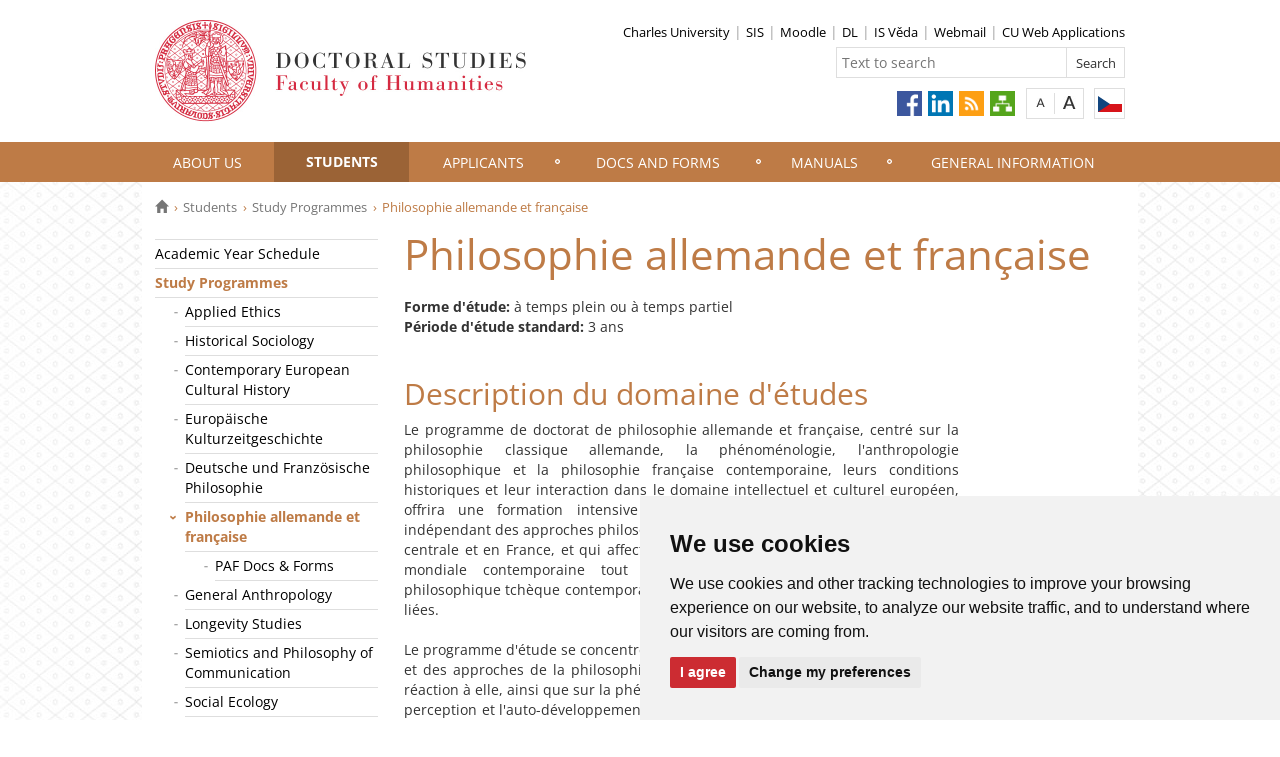

--- FILE ---
content_type: text/html; charset=UTF-8
request_url: https://phd.fhs.cuni.cz/FHSDSEN-38.html
body_size: 27562
content:
<!DOCTYPE html>
<html lang="en" data-lang="en">
  <head>
  
<style>

.cc-nb-reject {
  display: none;
}

.cc-cp-foot-byline {
  visibility: hidden;
}

.cc-nb-okagree, .cc-cp-foot-save {
  background-color: #CC2C32 !important;
}

.paging li::before {
  content: none !important;
}
</style>

<!-- Cookie Consent by https://www.FreePrivacyPolicy.com -->
<script type="text/javascript" src="newlayout/js/cookie-consent.js" charset="UTF-8"></script>
<script type="text/javascript" charset="UTF-8">
document.addEventListener('DOMContentLoaded', function () {
cookieconsent.run({"notice_banner_type":"simple","consent_type":"express","palette":"light","language":"en","page_load_consent_levels":["strictly-necessary"],"notice_banner_reject_button_hide":false,"preferences_center_close_button_hide":false,"website_name":""});
});
</script>














<!-- Matomo Tag Manager -->
<script>
var _mtm = window._mtm = window._mtm || [];
_mtm.push({'mtm.startTime': (new Date().getTime()), 'event': 'mtm.Start'});
var d=document, g=d.createElement('script'), s=d.getElementsByTagName('script')[0];
g.async=true; g.src='https://atlas.is.cuni.cz/matomo/js/container_CPOJRu6k.js'; s.parentNode.insertBefore(g,s);
</script>
<!-- End Matomo Tag Manager -->


<!-- Vyžadované -->
<script type="text/plain" cookie-consent="strictly-necessary"></script>
<!-- end of Vyžadované-->


<!-- Analytické -->
<script type="text/plain" cookie-consent="tracking">(function(w,d,s,l,i){w[l]=w[l]||[];w[l].push({'gtm.start':
    new Date().getTime(),event:'gtm.js'});var f=d.getElementsByTagName(s)[0],
    j=d.createElement(s),dl=l!='dataLayer'?'&l='+l:'';j.async=true;j.src=
    'https://www.googletagmanager.com/gtm.js?id='+i+dl;f.parentNode.insertBefore(j,f);
    })(window,document,'script','dataLayer','GTM-NNHH3F6');</script>
<!-- end of Analytické-->


<!-- Sociální sítě a reklama -->


<script type="text/plain" cookie-consent="targeting"></script>
<!-- end of Sociální sítě-->

<!-- End Cookie Consent -->

      <script src="newlayout/js/jquery-3.7.1.min.js"></script>
<!--    <script src="newlayout/js/jquery-3.7.1.min.js"></script>-->
<!--    <script src="newlayout/js/jquery.min.js"></script>-->
    <!--link href='https://fonts.googleapis.com/css?family=Open+Sans:400,800,700,300&amp;subset=latin,cyrillic-ext,latin-ext,cyrillic' rel='stylesheet' type='text/css'-->
    <!--link href="https://fonts.googleapis.com/css?family=Open+Sans+Condensed:300,700|Open+Sans:300,400,600,700&amp;subset=cyrillic,cyrillic-ext,latin-ext" rel="stylesheet"-->
    <!--link href="https://fonts.googleapis.com/css?family=Lora:400,400i,700,700i&amp;subset=cyrillic,cyrillic-ext,latin-ext" rel="stylesheet"--> 
    <link href='newlayout/css/fonts.css' rel='stylesheet' type='text/css'>
    <!--link href='newlayout/js/opensans.css' rel='stylesheet' type='text/css'-->
    <meta charset="utf-8">
  	<meta http-equiv="X-UA-Compatible" content="IE=edge">
     
                          
      
             
	        <title>Philosophie allemande et française  - Doctoral Studies, Faculty of Humanities, Charles University</title>
        <!-- bxSlider Javascript file -->
<!--          -->
      <script src="newlayout/js/jquery.bxslider/jquery.bxslider.4.2.15.min.js"></script>
                <!--    <script src="newlayout/js/jquery-3.7.1.min.js"></script>-->
<!--          <script src="newlayout/js/jquery.bxslider/jquery.bxslider.min.js"></script>-->
          <!-- bxSlider CSS file -->
      <link href="newlayout/js/jquery.bxslider/jquery.bxslider.css" rel="stylesheet" >
      <link rel="stylesheet" type="text/css" media="all" href="events/jsDatePick_ltr.min.css" />

    <!-- collapsujici komponenta     -->
    <script src="https://cuni.cz/cuni_new_web/dist/js/apps/Collapse.min.js?v1.8"></script>
    <link href="https://cuni.cz/cuni_new_web/dist/css/global/collapse.min.css?v1.5" rel="stylesheet" />
    <!-- medailonky   -->
      <script src="https://cuni.cz/cuni_new_web/dist/js/apps/SimpleCollapse.min.js?v1.9"></script>
      <link href="https://cuni.cz/cuni_new_web/dist/css/global/medailon.min.css?v1.9.4" rel="stylesheet"/>

	    <link rel="shortcut icon" href="newlayout/UK-favicon-32x32px.png" type="image/x-icon">
    <!--script src="https://html5shim.googlecode.com/svn/trunk/html5.js"></script-->
	
	  	<link rel="stylesheet" type="text/css" href="newlayout/css/additional.css?v3.7.9">
	<link rel="stylesheet" type="text/css" href="newlayout/css/BE7B46.css?v17.7">
	<link href="newlayout/css/print.css?v=1.1" rel="stylesheet" type="text/css" media="print">
	
	
	<script src="newlayout/js/makeActiveEmail1.js"></script>
	<script src="newlayout/js/calendar.js"></script>
	 	  <script type="text/javascript" src="events/jsDatePick.min.1.3.js"></script>
	  	  <script type="text/javascript" src="events/default.js"></script>
    <!-- HTML5 Shim and Respond.js IE8 support of HTML5 elements and media queries -->
    <!-- WARNING: Respond.js doesn't work if you view the page via file:// -->
    <!--[if lt IE 9]>
        <script src="https://oss.maxcdn.com/html5shiv/3.7.2/html5shiv.min.js"></script>
        <script src="https://oss.maxcdn.com/respond/1.4.2/respond.min.js"></script>
    <![endif]-->
     
   
       
    <meta property="og:title" content="Philosophie allemande et française " />
  	<meta property="og:type" content="article" />
  	  	 <meta property="og:url" content="https://phd.fhs.cuni.cz/FHSDSEN-38.html"/>
       	    <meta property="og:image" content="https://phd.fhs.cuni.cz/newlayout/images/logosoc.png" />
      	 <meta property="og:site_name" content="Doctoral Studies, Faculty of Humanities, Charles University"/>   
      
 	    


  </head>

<body data-lang='en'>
      <!-- Google Tag Manager (noscript) -->
      <!--<noscript><iframe src="https://www.googletagmanager.com/ns.html?id=GTM-NNHH3F6"
      height="0" width="0" style="display:none;visibility:hidden"></iframe></noscript>-->
      <!-- End Google Tag Manager (noscript) -->

        





      <div class="container-fluid headerHolder">


    <div class="container headerSubHolder" style="position: relative">
      <div class="row">
        <header>
          <div class="col-md-7">
            <div class="logo">
              <a href="FHSDSEN-1.html"><img src="FHSDSEN-1-version1-afoto.jpg" class="logoSize mobileLogoSize" alt="Homepage - Doctoral Studies, Faculty of Humanities, Charles University"></a>
            </div>
          </div>
          <div class="col-md-1">
          </div>
          <div class="menu-icon" onclick="$('.header-col').toggle(3)">
            <img src="newlayout/images/menu.png" width="45">
          </div>
          <div class="header-col">
            <div class="topHeaderMenu">
              <ul>      <li>
      	     <a href="http://www.cuni.cz/UKEN-1.html" target="_blank">Charles University</a>
        	  </li>
         <li>
      	     <a href="https://is.cuni.cz/studium/eng/index.php" target="_blank">SIS</a>
        	  </li>
         <li>
      	     <a href="https://dl1.cuni.cz/course/index.php?categoryid=643&lang=en" target="_blank">Moodle</a>
        	  </li>
         <li>
      	     <a href="https://dl.cuni.cz/en/" target="_blank">DL</a>
        	  </li>
         <li>
      	     <a href="https://login-veda.is.cuni.cz/idp/Authn/UserPassword" target="_blank">IS Věda</a>
        	  </li>
         <li>
      	     <a href="https://email.jinonice.cuni.cz/owa/auth/logon.aspx?replaceCurrent=1&url=https%3a%2f%2femail.jinonice.cuni.cz%2fowa%2f" target="_blank">Webmail</a>
        	  </li>
         <li>
      	     <a href="https://is.cuni.cz/webapps/?lang=en" target="_blank">CU Web Applications</a>
        	  </li>
   </ul>              <div class="clear"></div>
            </div>
            <div class="clear"></div>
                        <div class="topHeaderSearchForm">
              <form action="?FHSDSEN-1.html">
                <input type="text" name="q" placeholder="Text to search">
                <input type="submit" name="" value="Search">
              </form>
              <div class="clear"></div>
            </div>
                                    <div class="topHeaderLanguage">
			  <a href="https://phd.fhs.cuni.cz/FHSDS-22.html" class="langCz lang" title="Česky"></a>
		              <div class="clear"></div>
            </div>
            <div class="topHeaderFontChager">
              <a href="" class="smaller" title="Standardní velikost písma"></a>
              <div class="spacer"></div>
              <a href="" class="bigger" title="Větší velikost písma"></a>
            </div>
            <div class="topHeaderSocialIcon">
              <ul>
			    <li><a href="https://www.facebook.com/PhD.FHSUK"><img src="newlayout/images/fb.png" height="25" alt="Facebook"></a></li>
		<li><a href="https://www.linkedin.com/company/ph-d-studium-fhs-uk"><img src="newlayout/images/linked-in.png" height="25" alt="LinkedIn"></a></li>
		<li><a href="http://www.cuni.cz/rsshome.php?web=FHSDSEN"><img src="newlayout/images/rss-icon.png" height="25" alt="RSS"></a></li>
		<li><a href="FHSDSEN-1.html?navigator=yes"><img src="newlayout/images/navigator.png" height="25" alt="Navigator"></a></li>
		              </ul>
            </div>
                                  </div>
        </header>
      </div>
    </div>

  </div>
    <div class="menuStickFix mobileMenuWrapper">
  <div class="container-fluid mainNavHolder">
    <div class="container">
      <div class="row">
        <nav class="mainNav">
          <ul>         <li>
       	   	     <a class="mobileLinkInMenu" href="https://tarantula.ruk.cuni.cz/FHSDSEN-24.html"  >About Us</a>
		 			<div class="submenu">
			    <ul>										<li>
					 <a class="wrap" href="FHSDSEN-24.html" >Doctoral Study Department </a>
				  </li>
														<li>
					 <a class="wrap" href="FHSDSEN-27.html" >Guarantors of Study Programmes</a>
				  </li>
														<li>
					 <a class="wrap" href="FHSDSEN-25.html" >Specifics of Ph.D. Studies</a>
				  </li>
				<li></li></ul>
			</div>
		 	  </li>
            <li class="active">
       	   	     <a class="mobileLinkInMenu" href="FHSDSEN-19.html"  >Students</a>
		 			<div class="submenu">
			    <ul>										<li>
					 <a class="wrap" href="https://fhs.cuni.cz/FHSENG-1569.html"  target="_blank">Academic Year Schedule</a>
				  </li>
														<li>
					 <a class="wrap" href="FHSDSEN-29.html" >Study Programmes</a>
				  </li>
														<li>
					 <a class="wrap" href="FHSDSEN-30.html" >Subject-Area Board</a>
				  </li>
														<li>
					 <a class="wrap" href="FHSDSEN-100.html" >Supervisors of PhD programmes</a>
				  </li>
														<li>
					 <a class="wrap" href="FHSDSEN-21.html" >Science & Research</a>
				  </li>
														<li>
					 <a class="wrap" href="FHSDSEN-31.html" >Doctoral Study Income and other Scholarships</a>
				  </li>
														<li>
					 <a class="wrap" href="FHSDSEN-32.html"  target="_blank">Study Abroad</a>
				  </li>
									</ul><ul>					<li>
					 <a class="wrap" href="https://cuni.cz/UKEN-1621.html" >Healthcare</a>
				  </li>
														<li>
					 <a class="wrap" href="FHSDSEN-83.html" >Library FHS CU</a>
				  </li>
														<li>
					 <a class="wrap" href="https://4euplus.eu/4EU-1.html" >4EU+ Alliance</a>
				  </li>
														<li>
					 <a class="wrap" href="FHSDSEN-80.html" >Confirmation of Study Letter</a>
				  </li>
														<li>
					 <a class="wrap" href="https://cuni.cz/UKEN-163.html" >Student Cards</a>
				  </li>
														<li>
					 <a class="wrap" href="https://www.youtube.com/playlist?list=PLW7Id6nhsg_vfUOyujNheFCszwBiYgUlS" >CU Adaptation Course</a>
				  </li>
				<li></li></ul>
			</div>
		 	  </li>
            <li>
       	   	     <a class="mobileLinkInMenu" href="FHSDSEN-20.html"  >Applicants</a>
		 			<div class="submenu">
			    <ul>										<li>
					 <a class="wrap" href="FHSDSEN-45.html" >Study Programmes</a>
				  </li>
														<li>
					 <a class="wrap" href="FHSDSEN-46.html" >Applications Procedures</a>
				  </li>
														<li>
					 <a class="wrap" href="FHSDSEN-75.html" >Recognition of Foreign Diplomas and Degrees</a>
				  </li>
														<li>
					 <a class="wrap" href="FHSDSEN-77.html" >Enrollment in the study</a>
				  </li>
														<li>
					 <a class="wrap" href="https://cuni.cz/UKEN-555.html" >Visa & immigration</a>
				  </li>
														<li>
					 <a class="wrap" href="https://tarantula.ruk.cuni.cz/FHSDSEN-24.html" >Contacts</a>
				  </li>
				<li></li></ul>
			</div>
		 	  </li>
            <li>
       	   	     <a class="mobileLinkInMenu" href="FHSDSEN-22.html"  >Docs and Forms</a>
		 	  </li>
            <li>
       	   	     <a class="mobileLinkInMenu" href="FHSDSEN-58.html"  >Manuals</a>
		 	  </li>
            <li>
       	   	     <a class="mobileLinkInMenu" href="FHSDSEN-23.html"  >General information</a>
		 			<div class="submenu">
			    <ul>										<li>
					 <a class="wrap" href="FHSDSEN-50.html" >Rules & Notions</a>
				  </li>
														<li>
					 <a class="wrap" href="FHSDSEN-52.html" >Study</a>
				  </li>
														<li>
					 <a class="wrap" href="FHSDSEN-54.html" >Science & Research</a>
				  </li>
				<li></li></ul>
			</div>
		 	  </li>
   </ul>        </nav>
      </div>
	  
    </div>
  </div>
</div>
    <div class="container pageHolder">
        
<div class="row ">
        <div class="col-md-12  " >
                <div class="breacrump">
            <ul>
	<li class="firstbreacrump"><a href="/FHSDSEN-1.html" title="Homepage"><span class="glyphicon glyphicon-home" aria-hidden="true"></span></a></li>
	<li><a href="FHSDSEN-19.html">Students</a></li><li><a href="FHSDSEN-29.html">Study Programmes</a></li>		<li class="lastbreacrump">Philosophie allemande et française </li>
	<!--<li>Tato stránka</li>-->
	</ul>        </div>
            </div>
</div>

        <div class="row content-flex">
    <div class="dleft  ">
                    <div class="col-md-3 d-none"></div>
                        <div class="col-md-3 printNav w-inherit">
            <nav class="leftMainNav t-0">
                <ul>        <li class="inactiveMenu">
                        <a href="https://fhs.cuni.cz/FHSENG-1569.html" class="inactiveMenu"  target="_blank">Academic Year Schedule</a>
                    </li>
                <li class="active">
                        <a href="FHSDSEN-29.html" class="inactiveMenu" >Study Programmes</a>
            <ul>        <li class="inactiveMenu">
                        <a href="FHSDSEN-36.html" class="inactiveMenu" >Applied Ethics</a>
                    </li>
                <li class="inactiveMenu">
                        <a href="FHSDSEN-37.html" class="inactiveMenu" >Historical Sociology</a>
                    </li>
                <li class="inactiveMenu">
                        <a href="FHSDSEN-86.html" class="inactiveMenu" >Contemporary European Cultural History</a>
                    </li>
                <li class="inactiveMenu">
                        <a href="FHSDSEN-43.html" class="inactiveMenu" >Europäische Kulturzeitgeschichte</a>
                    </li>
                <li class="inactiveMenu">
                        <a href="FHSDSEN-39.html" class="inactiveMenu" >Deutsche und Französische Philosophie</a>
                    </li>
                <li class="active">
                        <a href="FHSDSEN-38.html" class="inactiveMenu" >Philosophie allemande et française </a>
            <ul>        <li >
                        <a href="FHSDSEN-64.html"  >PAF Docs & Forms</a>
                    </li>
        </ul>        </li>
                <li class="inactiveMenu">
                        <a href="FHSDSEN-40.html" class="inactiveMenu" >General Anthropology</a>
                    </li>
                <li class="inactiveMenu">
                        <a href="FHSDSEN-44.html" class="inactiveMenu" >Longevity Studies</a>
                    </li>
                <li class="inactiveMenu">
                        <a href="FHSDSEN-41.html" class="inactiveMenu" >Semiotics and Philosophy of Communication</a>
                    </li>
                <li class="inactiveMenu">
                        <a href="FHSDSEN-42.html" class="inactiveMenu" >Social Ecology</a>
                    </li>
        </ul>        </li>
                <li class="inactiveMenu">
                        <a href="FHSDSEN-30.html" class="inactiveMenu" >Subject-Area Board</a>
                    </li>
                <li class="inactiveMenu">
                        <a href="FHSDSEN-100.html" class="inactiveMenu" >Supervisors of PhD programmes</a>
                    </li>
                <li class="inactiveMenu">
                        <a href="FHSDSEN-21.html" class="inactiveMenu" >Science & Research</a>
                    </li>
                <li class="inactiveMenu">
                        <a href="FHSDSEN-31.html" class="inactiveMenu" >Doctoral Study Income and other Scholarships</a>
                    </li>
                <li class="inactiveMenu">
                        <a href="FHSDSEN-32.html" class="inactiveMenu"  target="_blank">Study Abroad</a>
                    </li>
                <li class="inactiveMenu">
                        <a href="https://cuni.cz/UKEN-1621.html" class="inactiveMenu" >Healthcare</a>
                    </li>
                <li class="inactiveMenu">
                        <a href="FHSDSEN-83.html" class="inactiveMenu" >Library FHS CU</a>
                    </li>
                <li class="inactiveMenu">
                        <a href="https://4euplus.eu/4EU-1.html" class="inactiveMenu" >4EU+ Alliance</a>
                    </li>
                <li class="inactiveMenu">
                        <a href="FHSDSEN-80.html" class="inactiveMenu" >Confirmation of Study Letter</a>
                    </li>
                <li class="inactiveMenu">
                        <a href="https://cuni.cz/UKEN-163.html" class="inactiveMenu" >Student Cards</a>
                    </li>
                <li class="inactiveMenu">
                        <a href="https://www.youtube.com/playlist?list=PLW7Id6nhsg_vfUOyujNheFCszwBiYgUlS" class="inactiveMenu" >CU Adaptation Course</a>
                    </li>
        </ul>            </nav>
        </div>
    <div class="col-md-12 titleMainMobile" style="display: none">
        <h1>Philosophie allemande et française </h1>        </div>
            </div>
        <div class="dright   " >
        <div class="col-md-9 titleMain w-100">
            <h1>Philosophie allemande et française </h1>        </div>
                
                <div class="col-md-9 printHelp w-inherit">
                    <div class="pageContent ">
                <div class="anchorDiv" id="1"></div><div class="overflowHidden">
<p align="left">
<b>Forme d'&eacute;tude:</b> &agrave; temps plein ou &agrave; temps partiel  </p>
<p align="left">
<b>P&eacute;riode d'&eacute;tude standard: </b>3 ans</p>
<br>
</div><div class="anchorDiv" id="3"></div><div class="overflowHidden">
<h2> Description du domaine d'&eacute;tudes</h2>
<p align="left">Le programme de doctorat de philosophie allemande et fran&ccedil;aise, centr&eacute; sur la philosophie classique allemande, la ph&eacute;nom&eacute;nologie, l'anthropologie philosophique et la philosophie fran&ccedil;aise contemporaine, leurs conditions historiques et leur interaction dans le domaine intellectuel et culturel europ&eacute;en, offrira une formation intensive pour la recherche et le d&eacute;veloppement ind&eacute;pendant des approches philosophiques actuelles qui ont vu le jour en Europe centrale et en France, et qui affectent substantiellement la sc&egrave;ne philosophique mondiale contemporaine tout en formant fondamentalement la sc&egrave;ne philosophique tch&egrave;que contemporaine avec laquelle elles sont traditionnellement li&eacute;es.</p>
<br>
<p align="left">Le programme d'&eacute;tude se concentre sur les tendances sp&eacute;cifiques philosophiques et des approches de la philosophie classique allemande (&agrave; partir de Kant) et la r&eacute;action &agrave; elle, ainsi que sur la ph&eacute;nom&eacute;nologie (en particulier husserlienne) et sa perception et l'auto-d&eacute;veloppement en France, sur l'anthropologie philosophique, la philosophie de la vie et de l'existence, l'herm&eacute;neutique et l'ontologie ph&eacute;nom&eacute;nologique &eacute;mergeant de la ph&eacute;nom&eacute;nologie, en mettant l'accent sur les modifications actuelles de la ph&eacute;nom&eacute;nologie contemporaine. L'importance de ces &eacute;coles philosophiques et leur domaine d'int&eacute;r&ecirc;t r&eacute;side non seulement dans leur importance et la port&eacute;e traditionnelle, mais aussi dans l'analyse et la recherche des questions d'actualit&eacute; relatives &agrave; la position de l'homme dans le monde et sa relation avec l'environnement, le r&ocirc;le de la science et de la technologie dans la cr&eacute;ation de la vie sur la terre, la relation de l'individu , la soci&eacute;t&eacute; et le pouvoir et la th&eacute;matisation de questions sur le sens, les d&eacute;fis et les possibilit&eacute;s de l'existence humaine sous la forme moderne du monde. Les domaines d'int&eacute;r&ecirc;t des recherches philosophiques mentionn&eacute;es d&eacute;passent la cat&eacute;gorie de l&acute;efficacit&eacute;, et donc son favoritisme actuel, ce qui, cependant, souligne &eacute;galement l'universalit&eacute; et l'intemporalit&eacute; de ces recherches philosophiques.</p>
<br>
</div><div class="anchorDiv" id="4"></div><div class="overflowHidden">
<h2> Frais de scolarit&eacute; </h2>
<p align="left">Les frais de scolarit&eacute; pour le programme sont de <b>700 &euro; par an.</b>
</p>
<br>
</div><div class="anchorDiv" id="2"></div><div class="overflowHidden">
<h2> Liens et contacts</h2>
<p align="left">
<b>Vice-doyen pour les &eacute;tudes doctorales: </b>
<noscript>
<a href="mailto:" class="i-email">[e-mail]</a>
</noscript>
<script>document.write("<a href='mailto:");document.write("j"+"a"+"n"+"a"+"."+"j"+"e"+"n"+"i"+"c"+"k"+"o"+"v"+"a"+"@"+"f"+"h"+"s"+"."+"c"+"u"+"n"+"i"+"."+"c"+"z");document.write("' class='i-email'>");document.write("I"+"n"+"g"+"."+" "+"J"+"a"+"n"+"a"+" "+"J"+"e"+"n"+"í"+"č"+"k"+"o"+"v"+"á"+","+" "+"P"+"h"+"."+"D"+".");document.write("</a>");</script>
</p>
<p align="left">
<b>Garant du programme d'&eacute;tudes: </b>
<noscript>
<a href="mailto:" class="i-email">[e-mail]</a>
</noscript>
<script>document.write("<a href='mailto:");document.write("l"+"a"+"d"+"i"+"s"+"l"+"a"+"v"+"."+"b"+"e"+"n"+"y"+"o"+"v"+"s"+"k"+"y"+"@"+"f"+"h"+"s"+"."+"c"+"u"+"n"+"i"+"."+"c"+"z");document.write("' class='i-email'>");document.write("d"+"o"+"c"+"."+" "+"P"+"h"+"D"+"r"+"."+" "+"L"+"a"+"d"+"i"+"s"+"l"+"a"+"v"+" "+"B"+"e"+"n"+"y"+"o"+"v"+"s"+"z"+"k"+"y"+","+" "+"C"+"S"+"c"+".");document.write("</a>");</script>
</p>
<br>
<p align="left">
<ul>
<li>
<p align="left">
<a href="FHSDSEN-38-version1-fhsdsen_64_version1_2019_20_informations_generales.doc" target="" class="i-download">Information pour les Ph.D. candidates</a>
</p>
</li>
</ul>
</p>
<p align="left">
<ul>
<li>
<p align="left">
<a href="FHSDSEN-94.html" target="">Liste actuelle des formateurs</a>
</p>
</li>
</ul>
</p>
<p align="left">
<ul>
<li>
<p align="left">
<a href="FHSDSEN-64.html" target="">Documents et formules</a>
</p>
</li>
</ul>
</p>
<p align="left">
<ul>
<li>
<p align="left">
<a href="FHSDSEN-25.html" target="">Ph.D. &eacute;tudes sp&eacute;cifiques</a>
</p>
</li>
</ul>
</p>
<br>
<p align="left">Annonce de la proc&eacute;dure d'admission et formulaire de demande d'&eacute;tude&nbsp;</p>
<p align="left">
<a href="FHSDSEN-45.html" target="">&agrave; temps plein une forme combin&eacute;e </a>.</p>
</div>
<br>            </div>
                        <div class="pageContentFooter left">
                                <span>Last change: December 13, 2024 15:45</span>&nbsp;
                                <div class="buttons" style="margin-right: 10px">
                    <a target="_blank" rel="nofollow" href="FHSDSEN-38-version1.pdf">PDF</a> <a target="_blank" rel="nofollow" href="FHSDSEN-38-version1.txt">TXT</a>                    <a href="javascript:print()" class="print"><img src="newlayout/images/print-icon.jpg" alt="print"></a>
                </div>
                <div class="clear"></div>
            </div>
                                                            	            </div>
            </div>



</div>

 <div class="row contactBox"> 			<div class="col-md-4">
			  <span class="title">Your feedback</span>
			  <div class="feedback">
				<form method="post" action="FHSDSEN-15.html">
				  <input type="hidden" name="page" value="38"/>
				                      <textarea name="nazor" placeholder="Please write your opinion here"></textarea>
				  				  <div class="sendWrapper">
          <input type="submit" value="send">
          </div>
				</form>
			  </div>
			</div>
				<div class="col-md-4">
		  <span class="title">Contact</span>
		  <div class="row">
			<div class="col-md-12 bottomCell leftRightBorder">
			  <div class="anchorDiv" id="1"></div><div class="overflowHidden">
<p align="left">
<b>Charles University</b>
</p>
<p align="left">
<b>Faculty of Humanities</b>
</p>
<p align="left">P&aacute;tkova 2137/5</p>
<p align="left">182 00 Praha 8 - Libeň</p>
<p align="left">Czech Republic</p>
<p align="left">office No 1.25</p>
<br>
<p align="left">
<a href="http://fhs.cuni.cz/FHSENG-91.html" target="_blank">Other contacts</a>
</p>
<br>
</div>
<br>			  </div>
		  </div>
		</div>
				<div class="col-md-4">
		  <span class="title">Getting to us</span>
		  <div class="row">
			<div class="col-md-12 bottomCell ">
			  <div class="anchorDiv" id="1"></div><div class="overflowHidden">
<p align="left"><iframe src="https://www.google.com/maps/embed?pb=!1m18!1m12!1m3!1d2558.403545814267!2d14.440067515935306!3d50.11617021927543!2m3!1f0!2f0!3f0!3m2!1i1024!2i768!4f13.1!3m3!1m2!1s0x470b95c7d83aa21d%3A0x7ff1fd2099f67037!2sFakulta%20humanitn%C3%ADch%20studi%C3%AD%20Univerzity%20Karlovy!5e0!3m2!1scs!2scz!4v1678712504066!5m2!1scs!2scz" width="300" height="200" style="border:0;" allowfullscreen="" loading="lazy" referrerpolicy="no-referrer-when-downgrade"></iframe></p>
</div>
<br>			  </div>
		  </div>
		</div>
		</div>
</div>
<div class="container footerHolder">
  <div class="row">
    <div class="col-md-12 footer">
      <div class="copyright left">
        &copy; 2026 Doctoral Studies, Faculty of Humanities, Charles University								                				      </div>
      <div class="right">
        <nav class="navRight">
          <ul>
		     						<li><a href="//www.cuni.cz/UKEN-18.html">Login to information system</a></li>
						                                    <li><a href="#" id="open_preferences_center">Cookies preferences</a></li>
                        			          </ul>
        </nav>
      </div>
      <div class="scrollToTopHelper"></div>
    </div>
  </div>
</div>

<a class="scrollToTop"></a>
<script src="newlayout/js/bootstrap.min.js"></script>
<script src='/newlayout/js/altcha.2.2.4.min.js' type="module"></script>
<script src='/newlayout/js/altcha.lang.en.min.js' type='module'></script><script src="https://cdn.jsdelivr.net/gh/altcha-org/altcha/dist_i18n/cs.min.js"></script>
            <script src="newlayout/js/web.js?v=1.0.3"></script>
</body>
</html>
